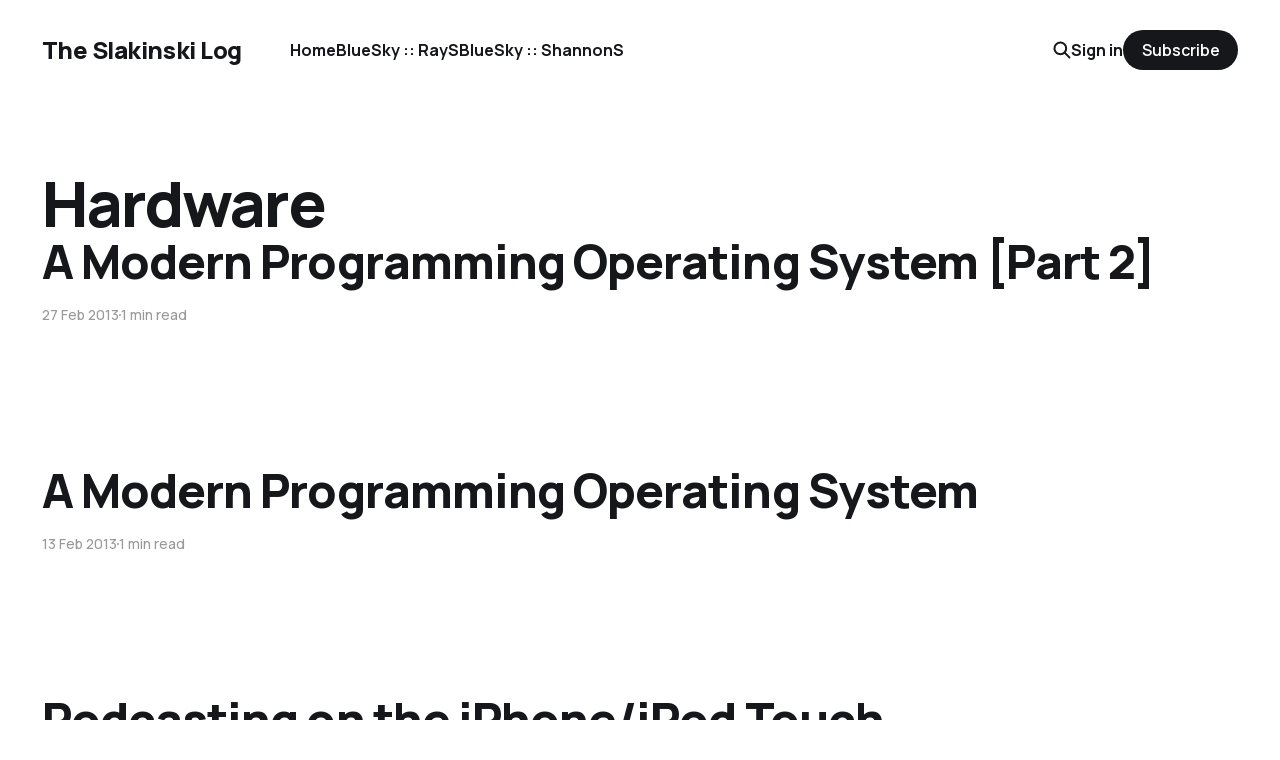

--- FILE ---
content_type: text/html; charset=utf-8
request_url: https://slakinski.com/tag/hardware/
body_size: 3500
content:
<!DOCTYPE html>
<html lang="en">

<head>
    <meta charset="utf-8">
    <meta name="viewport" content="width=device-width, initial-scale=1">
    <title>Hardware - The Slakinski Log</title>
    <link rel="stylesheet" href="/assets/built/screen.css?v=3accaebdb2">


    <style>
        :root {
            --background-color: #ffffff
        }
    </style>

    <script type="0ea471d7b44e98f4bb574018-text/javascript">
        /* The script for calculating the color contrast was taken from
        https://gomakethings.com/dynamically-changing-the-text-color-based-on-background-color-contrast-with-vanilla-js/ */
        var accentColor = getComputedStyle(document.documentElement).getPropertyValue('--background-color');
        accentColor = accentColor.trim().slice(1);
        var r = parseInt(accentColor.substr(0, 2), 16);
        var g = parseInt(accentColor.substr(2, 2), 16);
        var b = parseInt(accentColor.substr(4, 2), 16);
        var yiq = ((r * 299) + (g * 587) + (b * 114)) / 1000;
        var textColor = (yiq >= 128) ? 'dark' : 'light';

        document.documentElement.className = `has-${textColor}-text`;
    </script>

    <link rel="canonical" href="https://slakinski.com/tag/hardware/" />
    <meta name="referrer" content="no-referrer-when-downgrade" />
    <link rel="next" href="https://slakinski.com/tag/hardware/page/2/" />
    
    <meta property="og:site_name" content="The Slakinski Log" />
    <meta property="og:type" content="website" />
    <meta property="og:title" content="Hardware - The Slakinski Log" />
    <meta property="og:url" content="http://slakinski.com/tag/hardware/" />
    <meta name="twitter:card" content="summary" />
    <meta name="twitter:title" content="Hardware - The Slakinski Log" />
    <meta name="twitter:url" content="http://slakinski.com/tag/hardware/" />
    <meta name="twitter:site" content="@rays" />
    
    <script type="application/ld+json">
{
    "@context": "https://schema.org",
    "@type": "Series",
    "publisher": {
        "@type": "Organization",
        "name": "The Slakinski Log",
        "url": "http://slakinski.com/",
        "logo": {
            "@type": "ImageObject",
            "url": "http://slakinski.com/favicon.ico",
            "width": 48,
            "height": 48
        }
    },
    "url": "http://slakinski.com/tag/hardware/",
    "name": "Hardware",
    "mainEntityOfPage": {
        "@type": "WebPage",
        "@id": "http://slakinski.com/"
    }
}
    </script>

    <meta name="generator" content="Ghost 5.33" />
    <link rel="alternate" type="application/rss+xml" title="The Slakinski Log" href="https://slakinski.com/rss/" />
    <script defer src="https://cdn.jsdelivr.net/ghost/portal@~2.24/umd/portal.min.js" data-ghost="http://slakinski.com/" data-key="fe60ff4b07e0c8c559678c8672" data-api="http://slakinski.com/ghost/api/content/" crossorigin="anonymous" type="0ea471d7b44e98f4bb574018-text/javascript"></script><style id="gh-members-styles">.gh-post-upgrade-cta-content,
.gh-post-upgrade-cta {
    display: flex;
    flex-direction: column;
    align-items: center;
    font-family: -apple-system, BlinkMacSystemFont, 'Segoe UI', Roboto, Oxygen, Ubuntu, Cantarell, 'Open Sans', 'Helvetica Neue', sans-serif;
    text-align: center;
    width: 100%;
    color: #ffffff;
    font-size: 16px;
}

.gh-post-upgrade-cta-content {
    border-radius: 8px;
    padding: 40px 4vw;
}

.gh-post-upgrade-cta h2 {
    color: #ffffff;
    font-size: 28px;
    letter-spacing: -0.2px;
    margin: 0;
    padding: 0;
}

.gh-post-upgrade-cta p {
    margin: 20px 0 0;
    padding: 0;
}

.gh-post-upgrade-cta small {
    font-size: 16px;
    letter-spacing: -0.2px;
}

.gh-post-upgrade-cta a {
    color: #ffffff;
    cursor: pointer;
    font-weight: 500;
    box-shadow: none;
    text-decoration: underline;
}

.gh-post-upgrade-cta a:hover {
    color: #ffffff;
    opacity: 0.8;
    box-shadow: none;
    text-decoration: underline;
}

.gh-post-upgrade-cta a.gh-btn {
    display: block;
    background: #ffffff;
    text-decoration: none;
    margin: 28px 0 0;
    padding: 8px 18px;
    border-radius: 4px;
    font-size: 16px;
    font-weight: 600;
}

.gh-post-upgrade-cta a.gh-btn:hover {
    opacity: 0.92;
}</style>
    <script defer src="https://cdn.jsdelivr.net/ghost/sodo-search@~1.1/umd/sodo-search.min.js" data-key="fe60ff4b07e0c8c559678c8672" data-styles="https://cdn.jsdelivr.net/ghost/sodo-search@~1.1/umd/main.css" data-sodo-search="http://slakinski.com/" crossorigin="anonymous" type="0ea471d7b44e98f4bb574018-text/javascript"></script>
    <link href="https://slakinski.com/webmentions/receive/" rel="webmention" />
    <script defer src="/public/cards.min.js?v=3accaebdb2" type="0ea471d7b44e98f4bb574018-text/javascript"></script>
    <link rel="stylesheet" type="text/css" href="/public/cards.min.css?v=3accaebdb2">
    <script defer src="/public/member-attribution.min.js?v=3accaebdb2" type="0ea471d7b44e98f4bb574018-text/javascript"></script>
    <script type="0ea471d7b44e98f4bb574018-text/javascript">var disqus = 'slakinski';</script><style>:root {--ghost-accent-color: #15171A;}</style>
</head>

<body class="tag-template tag-hardware is-head-left-logo has-classic-feed">
<div class="gh-site">

    <header id="gh-head" class="gh-head gh-outer">
        <div class="gh-head-inner gh-inner">
            <div class="gh-head-brand">
                <div class="gh-head-brand-wrapper">
                    <a class="gh-head-logo" href="https://slakinski.com">
                            The Slakinski Log
                    </a>
                </div>
                <button class="gh-search gh-icon-btn" aria-label="Search this site" data-ghost-search><svg width="20" height="20" viewBox="0 0 20 20" fill="none" xmlns="http://www.w3.org/2000/svg">
<path d="M17.5 17.5L12.5 12.5L17.5 17.5ZM14.1667 8.33333C14.1667 9.09938 14.0158 9.85792 13.7226 10.5657C13.4295 11.2734 12.9998 11.9164 12.4581 12.4581C11.9164 12.9998 11.2734 13.4295 10.5657 13.7226C9.85792 14.0158 9.09938 14.1667 8.33333 14.1667C7.56729 14.1667 6.80875 14.0158 6.10101 13.7226C5.39328 13.4295 4.75022 12.9998 4.20854 12.4581C3.66687 11.9164 3.23719 11.2734 2.94404 10.5657C2.65088 9.85792 2.5 9.09938 2.5 8.33333C2.5 6.78624 3.11458 5.30251 4.20854 4.20854C5.30251 3.11458 6.78624 2.5 8.33333 2.5C9.88043 2.5 11.3642 3.11458 12.4581 4.20854C13.5521 5.30251 14.1667 6.78624 14.1667 8.33333Z" stroke="currentColor" stroke-width="2" stroke-linecap="round" stroke-linejoin="round"/>
</svg>
</button>
                <button class="gh-burger"></button>
            </div>

            <nav class="gh-head-menu">
                <ul class="nav">
    <li class="nav-home"><a href="https://slakinski.com/">Home</a></li>
    <li class="nav-bluesky-rays"><a href="https://bsky.app/profile/rays.bsky.social">BlueSky :: RayS</a></li>
    <li class="nav-bluesky-shannons"><a href="https://bsky.app/profile/shannons.bsky.social">BlueSky :: ShannonS</a></li>
</ul>

            </nav>

            <div class="gh-head-actions">
                    <button class="gh-search gh-icon-btn" aria-label="Search this site" data-ghost-search><svg width="20" height="20" viewBox="0 0 20 20" fill="none" xmlns="http://www.w3.org/2000/svg">
<path d="M17.5 17.5L12.5 12.5L17.5 17.5ZM14.1667 8.33333C14.1667 9.09938 14.0158 9.85792 13.7226 10.5657C13.4295 11.2734 12.9998 11.9164 12.4581 12.4581C11.9164 12.9998 11.2734 13.4295 10.5657 13.7226C9.85792 14.0158 9.09938 14.1667 8.33333 14.1667C7.56729 14.1667 6.80875 14.0158 6.10101 13.7226C5.39328 13.4295 4.75022 12.9998 4.20854 12.4581C3.66687 11.9164 3.23719 11.2734 2.94404 10.5657C2.65088 9.85792 2.5 9.09938 2.5 8.33333C2.5 6.78624 3.11458 5.30251 4.20854 4.20854C5.30251 3.11458 6.78624 2.5 8.33333 2.5C9.88043 2.5 11.3642 3.11458 12.4581 4.20854C13.5521 5.30251 14.1667 6.78624 14.1667 8.33333Z" stroke="currentColor" stroke-width="2" stroke-linecap="round" stroke-linejoin="round"/>
</svg>
</button>
                    <div class="gh-head-members">
                                <a class="gh-head-link" href="#/portal/signin" data-portal="signin">Sign in</a>
                                <a class="gh-head-btn gh-btn gh-primary-btn" href="#/portal/signup" data-portal="signup">Subscribe</a>
                    </div>
            </div>
        </div>
    </header>

    
<main class="gh-main gh-outer">
        <section class="gh-article gh-inner">
            <header class="gh-article-header">
                <h1 class="gh-article-title">Hardware</h1>
                            </header>
        </section>
    <div class="gh-feed">
            <article class="gh-card post tag-hardware tag-my-dev-projects tag-software tag-technology no-image">
    <a class="gh-card-link" href="/2013/02/27/a-modering-oper-pt2/">

            <figure class="gh-card-image">
            </figure>

        <div class="gh-card-wrapper">
            <h2 class="gh-card-title">A Modern Programming Operating System [Part 2]</h2>
            <footer class="gh-card-meta">
                <time class="gh-card-date" datetime="2013-02-27">27 Feb 2013</time>
                    <span class="gh-card-length">1 min read</span>
            </footer>
        </div>

    </a>
</article>            <article class="gh-card post tag-hardware tag-my-dev-projects tag-software tag-technology no-image">
    <a class="gh-card-link" href="/2013/02/13/a-modern-programming-operating-system/">

            <figure class="gh-card-image">
            </figure>

        <div class="gh-card-wrapper">
            <h2 class="gh-card-title">A Modern Programming Operating System</h2>
            <footer class="gh-card-meta">
                <time class="gh-card-date" datetime="2013-02-13">13 Feb 2013</time>
                    <span class="gh-card-length">1 min read</span>
            </footer>
        </div>

    </a>
</article>            <article class="gh-card post tag-bloggingpodcasting tag-development tag-hardware tag-iphone tag-ipod-touch tag-my-dev-projects tag-podcasting tag-software tag-technology no-image">
    <a class="gh-card-link" href="/2008/11/06/podcasting-on-the-iphoneipod-touch/">

            <figure class="gh-card-image">
            </figure>

        <div class="gh-card-wrapper">
            <h2 class="gh-card-title">Podcasting on the iPhone/iPod Touch</h2>
            <footer class="gh-card-meta">
                <time class="gh-card-date" datetime="2008-11-06">06 Nov 2008</time>
                    <span class="gh-card-length">1 min read</span>
            </footer>
        </div>

    </a>
</article>            <article class="gh-card post tag-hardware tag-misc tag-software tag-technology tag-web tag-web-30 no-image">
    <a class="gh-card-link" href="/2008/09/10/what-i-think-web-30-will-be/">

            <figure class="gh-card-image">
            </figure>

        <div class="gh-card-wrapper">
            <h2 class="gh-card-title">What I think Web 3.0 Will Be</h2>
            <footer class="gh-card-meta">
                <time class="gh-card-date" datetime="2008-09-10">10 Sep 2008</time>
            </footer>
        </div>

    </a>
</article>            <article class="gh-card post tag-bloggingpodcasting tag-hardware tag-ipod tag-software tag-wordpress no-image">
    <a class="gh-card-link" href="/2008/07/24/ipod-touch-blogging/">

            <figure class="gh-card-image">
            </figure>

        <div class="gh-card-wrapper">
            <h2 class="gh-card-title">iPod Touch Blogging</h2>
            <footer class="gh-card-meta">
                <time class="gh-card-date" datetime="2008-07-24">24 Jul 2008</time>
            </footer>
        </div>

    </a>
</article>            <article class="gh-card post tag-hardware no-image">
    <a class="gh-card-link" href="/2006/10/20/more-on-the-macbook-random-shutdown/">

            <figure class="gh-card-image">
            </figure>

        <div class="gh-card-wrapper">
            <h2 class="gh-card-title">More On The MacBook Random Shutdown</h2>
            <footer class="gh-card-meta">
                <time class="gh-card-date" datetime="2006-10-20">20 Oct 2006</time>
            </footer>
        </div>

    </a>
</article>    </div>
</main>

    <footer class="gh-foot gh-outer">
        <div class="gh-foot-inner gh-inner">
            <nav class="gh-foot-menu">
                <ul class="nav">
    <li class="nav-gittea"><a href="https://git.sdf1.net/rays">GitTea</a></li>
    <li class="nav-github"><a href="https://github.com/rays">GitHub</a></li>
</ul>

            </nav>

            <div class="gh-copyright">
                    The Slakinski Log © 2026. Powered by <a href="https://ghost.org/" target="_blank" rel="noopener">Ghost</a>
            </div>
        </div>
    </footer>

</div>


<script src="/assets/built/main.min.js?v=3accaebdb2" type="0ea471d7b44e98f4bb574018-text/javascript"></script>

<!-- You can safely delete this line if your theme does not require jQuery -->
<script type="0ea471d7b44e98f4bb574018-text/javascript" src="https://code.jquery.com/jquery-1.11.3.min.js"></script>

<script src="/cdn-cgi/scripts/7d0fa10a/cloudflare-static/rocket-loader.min.js" data-cf-settings="0ea471d7b44e98f4bb574018-|49" defer></script><script defer src="https://static.cloudflareinsights.com/beacon.min.js/vcd15cbe7772f49c399c6a5babf22c1241717689176015" integrity="sha512-ZpsOmlRQV6y907TI0dKBHq9Md29nnaEIPlkf84rnaERnq6zvWvPUqr2ft8M1aS28oN72PdrCzSjY4U6VaAw1EQ==" data-cf-beacon='{"version":"2024.11.0","token":"cce6d3f316204bb38a744d82ad3c8308","r":1,"server_timing":{"name":{"cfCacheStatus":true,"cfEdge":true,"cfExtPri":true,"cfL4":true,"cfOrigin":true,"cfSpeedBrain":true},"location_startswith":null}}' crossorigin="anonymous"></script>
</body>

</html>
